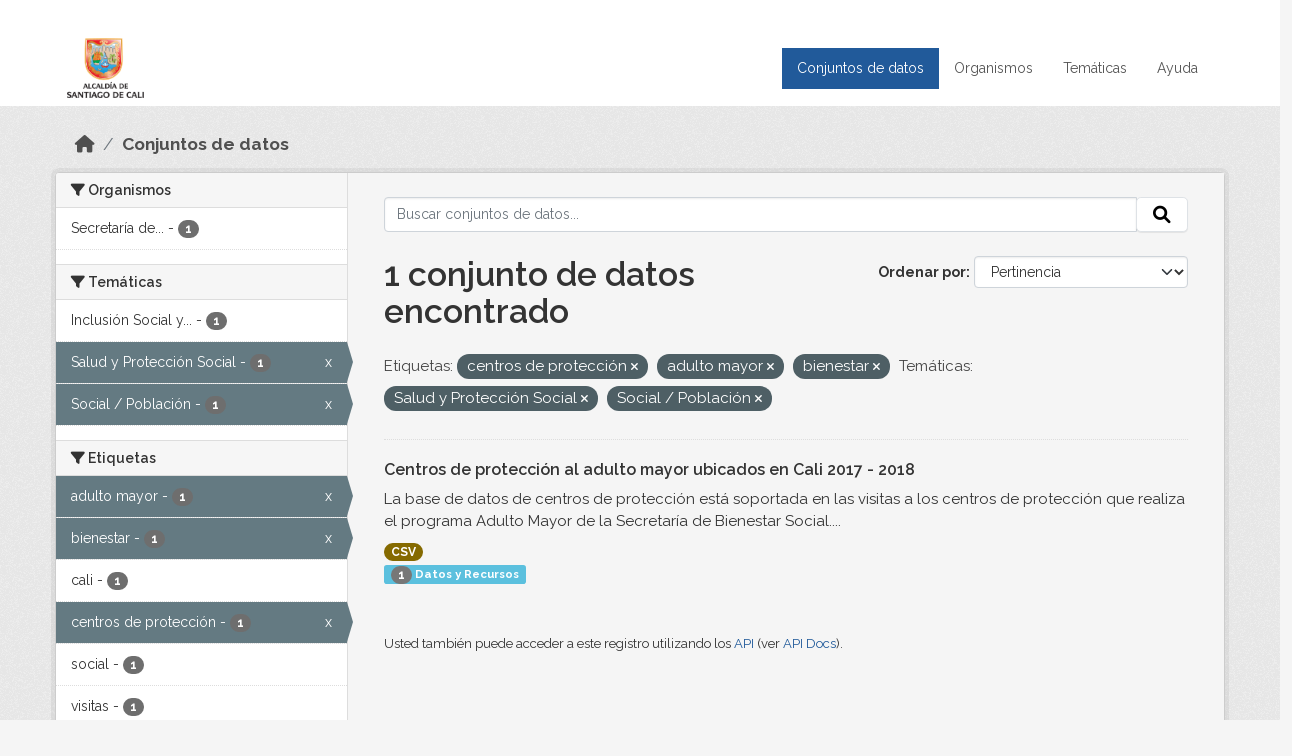

--- FILE ---
content_type: text/html; charset=utf-8
request_url: https://datos.cali.gov.co/dataset?tags=centros+de+protecci%C3%B3n&groups=salud-y-proteccion-social&groups=social-poblacion&tags=adulto+mayor&tags=bienestar
body_size: 37537
content:
<!DOCTYPE html>
<!--[if IE 9]> <html lang="es" class="ie9"> <![endif]-->
<!--[if gt IE 8]><!--> <html lang="es"  > <!--<![endif]-->
  <head>
    <meta charset="utf-8" />
      <meta name="csrf_field_name" content="_csrf_token" />
      <meta name="_csrf_token" content="ImRhMzQwMDhmZWE1ZTEwZDI2OTI5MjFjYmJiM2Y2YzVhZjQxNmU3N2Ei.aVUfIw.Lc3qn1OCgktEyCIa06XA4u0TQLY" />

      <meta name="generator" content="ckan 2.10.4" />
      <meta name="viewport" content="width=device-width, initial-scale=1.0">
    <title>Conjunto de datos - Datos Abiertos Cali</title>

    
    
    <link rel="shortcut icon" href="/img/favicon.ico" />
    
    
        <!-- Google tag (gtag.js) -->
<script async src="https://www.googletagmanager.com/gtag/js?id=G-2GPXESL37B"></script>
<script>
 window.dataLayer = window.dataLayer || [];
 function gtag(){dataLayer.push(arguments);}

 gtag('set', 'linker', );
 gtag('js', new Date());

 gtag('config', 'G-2GPXESL37B', {
     anonymize_ip: true,
     linker: {
         domains: []
     }
 });
</script>
    

  
  
      
      
      
    
  
  

  


    
      
      
    

    
    <link href="/webassets/base/1c87a999_main.css" rel="stylesheet"/>
<link href="/webassets/webassets-external/57f7216b780409588d6765cfa4db3c8a_custom.css" rel="stylesheet"/>
<link href="/css/rating.css" rel="stylesheet"/>
<link href="/webassets/ckanext-activity/6ac15be0_activity.css" rel="stylesheet"/>
    
  </head>

  
  <body data-site-root="https://datos.cali.gov.co/" data-locale-root="https://datos.cali.gov.co/" >

    
    <div class="visually-hidden-focusable"><a href="#content">Skip to main content</a></div>
  

  
    

<header class="account-masthead">
  <div class="container">
    
    
    
  </div>
</header>

<header class="navbar navbar-expand-lg navbar-static-top masthead">
    
  <div class="container">
    <div class="row row-cols-md-2 w-100">
      <hgroup class="header-image navbar-left col">
        
        <a class="logo" href="/">
        <!--
          <img class="image-header" src="/img/lema-alcaldia-cali.png" alt="Datos Abiertos - Alcaldía de Santiago de Cali"
              title="Alcaldía de Santiago de Cali">
        -->
          <img class="image-header" src="/img/logo-alcaldia-cali.png" alt="Datos Abiertos - Alcaldía de Santiago de Cali"
              title="Alcaldía de Santiago de Cali">
          <span class="title-header sr-only">Datos Abiertos</span>
        </a>
        
      </hgroup>
      <di class="col text-end">
        <button class="navbar-toggler" type="button" data-bs-toggle="collapse" data-bs-target="#navbarSupportedContent" aria-controls="navbarSupportedContent" aria-expanded="false" aria-label="Toggle navigation">
          <span class="navbar-toggler-icon"></span>
        </button>
      </div>
      <!-- <div class="navbar-right">
        <button data-target="#main-navigation-toggle" data-toggle="collapse" class="navbar-toggle collapsed"
                type="button">
          <span class="fa fa-bars"></span>
        </button>
      </div> -->

      <div class="collapse navbar-collapse col justify-content-end" id="main-navigation-toggle">
        
        <nav class="section navigation">
          <ul class="navbar-nav me-auto mb-2 mb-lg-0">
            
            <li class="active"><a href="/dataset/">Conjuntos de datos</a></li><li><a href="/organization/">Organismos</a></li><li><a href="/group/">Temáticas</a></li><li><a href="/pages/ayuda">Ayuda</a></li>
            
          </ul>
        </nav>
         
        
        
      </div>
    </div>
  </div>
</header>

  
    <div class="main">
      <div id="content" class="container">
        
          
            <div class="flash-messages">
              
                
              
            </div>
          

          
            <div class="toolbar" role="navigation" aria-label="Miga de pan">
              
                
                  <ol class="breadcrumb">
                    
<li class="home"><a href="/" aria-label="Inicio"><i class="fa fa-home"></i><span> Inicio</span></a></li>
                    
  <li class="active"><a href="/dataset/">Conjuntos de datos</a></li>

                  </ol>
                
              
            </div>
          

          <div class="row wrapper">
            
            
            

            
              <aside class="secondary col-md-3">
                
                
  <div class="filters">
    <div>
      
        

    
    
	
	    
		<section class="module module-narrow module-shallow">
		    
			<h2 class="module-heading">
			    <i class="fa fa-filter"></i>
			    Organismos
			</h2>
		    
		    
			
			    
				<nav aria-label="Organismos">
				    <ul class="list-unstyled nav nav-simple nav-facet">
					
					    
					    
					    
					    
					    <li class="nav-item ">
						<a href="/dataset/?tags=centros+de+protecci%C3%B3n&amp;tags=adulto+mayor&amp;tags=bienestar&amp;groups=salud-y-proteccion-social&amp;groups=social-poblacion&amp;organization=secretaria-de-bienestar-social" title="Secretaría de Bienestar Social">
						    <span class="item-label">Secretaría de...</span>
						    <span class="hidden separator"> - </span>
						    <span class="item-count badge">1</span>
							
						</a>
					    </li>
					
				    </ul>
				</nav>

				<p class="module-footer">
				    
					
				    
				</p>
			    
			
		    
		</section>
	    
	
    

      
        

    
    
	
	    
		<section class="module module-narrow module-shallow">
		    
			<h2 class="module-heading">
			    <i class="fa fa-filter"></i>
			    Temáticas
			</h2>
		    
		    
			
			    
				<nav aria-label="Temáticas">
				    <ul class="list-unstyled nav nav-simple nav-facet">
					
					    
					    
					    
					    
					    <li class="nav-item ">
						<a href="/dataset/?tags=centros+de+protecci%C3%B3n&amp;tags=adulto+mayor&amp;tags=bienestar&amp;groups=salud-y-proteccion-social&amp;groups=social-poblacion&amp;groups=inclusion-social-y-reconciliacion" title="Inclusión Social y Reconciliación">
						    <span class="item-label">Inclusión Social y...</span>
						    <span class="hidden separator"> - </span>
						    <span class="item-count badge">1</span>
							
						</a>
					    </li>
					
					    
					    
					    
					    
					    <li class="nav-item  active">
						<a href="/dataset/?tags=centros+de+protecci%C3%B3n&amp;tags=adulto+mayor&amp;tags=bienestar&amp;groups=social-poblacion" title="">
						    <span class="item-label">Salud y Protección Social</span>
						    <span class="hidden separator"> - </span>
						    <span class="item-count badge">1</span>
							<span class="facet-close">x</span>
						</a>
					    </li>
					
					    
					    
					    
					    
					    <li class="nav-item  active">
						<a href="/dataset/?tags=centros+de+protecci%C3%B3n&amp;tags=adulto+mayor&amp;tags=bienestar&amp;groups=salud-y-proteccion-social" title="">
						    <span class="item-label">Social / Población</span>
						    <span class="hidden separator"> - </span>
						    <span class="item-count badge">1</span>
							<span class="facet-close">x</span>
						</a>
					    </li>
					
				    </ul>
				</nav>

				<p class="module-footer">
				    
					
				    
				</p>
			    
			
		    
		</section>
	    
	
    

      
        

    
    
	
	    
		<section class="module module-narrow module-shallow">
		    
			<h2 class="module-heading">
			    <i class="fa fa-filter"></i>
			    Etiquetas
			</h2>
		    
		    
			
			    
				<nav aria-label="Etiquetas">
				    <ul class="list-unstyled nav nav-simple nav-facet">
					
					    
					    
					    
					    
					    <li class="nav-item  active">
						<a href="/dataset/?tags=centros+de+protecci%C3%B3n&amp;tags=bienestar&amp;groups=salud-y-proteccion-social&amp;groups=social-poblacion" title="">
						    <span class="item-label">adulto mayor</span>
						    <span class="hidden separator"> - </span>
						    <span class="item-count badge">1</span>
							<span class="facet-close">x</span>
						</a>
					    </li>
					
					    
					    
					    
					    
					    <li class="nav-item  active">
						<a href="/dataset/?tags=centros+de+protecci%C3%B3n&amp;tags=adulto+mayor&amp;groups=salud-y-proteccion-social&amp;groups=social-poblacion" title="">
						    <span class="item-label">bienestar</span>
						    <span class="hidden separator"> - </span>
						    <span class="item-count badge">1</span>
							<span class="facet-close">x</span>
						</a>
					    </li>
					
					    
					    
					    
					    
					    <li class="nav-item ">
						<a href="/dataset/?tags=centros+de+protecci%C3%B3n&amp;tags=adulto+mayor&amp;tags=bienestar&amp;groups=salud-y-proteccion-social&amp;groups=social-poblacion&amp;tags=cali" title="">
						    <span class="item-label">cali</span>
						    <span class="hidden separator"> - </span>
						    <span class="item-count badge">1</span>
							
						</a>
					    </li>
					
					    
					    
					    
					    
					    <li class="nav-item  active">
						<a href="/dataset/?tags=adulto+mayor&amp;tags=bienestar&amp;groups=salud-y-proteccion-social&amp;groups=social-poblacion" title="">
						    <span class="item-label">centros de protección</span>
						    <span class="hidden separator"> - </span>
						    <span class="item-count badge">1</span>
							<span class="facet-close">x</span>
						</a>
					    </li>
					
					    
					    
					    
					    
					    <li class="nav-item ">
						<a href="/dataset/?tags=centros+de+protecci%C3%B3n&amp;tags=adulto+mayor&amp;tags=bienestar&amp;groups=salud-y-proteccion-social&amp;groups=social-poblacion&amp;tags=social" title="">
						    <span class="item-label">social</span>
						    <span class="hidden separator"> - </span>
						    <span class="item-count badge">1</span>
							
						</a>
					    </li>
					
					    
					    
					    
					    
					    <li class="nav-item ">
						<a href="/dataset/?tags=centros+de+protecci%C3%B3n&amp;tags=adulto+mayor&amp;tags=bienestar&amp;groups=salud-y-proteccion-social&amp;groups=social-poblacion&amp;tags=visitas" title="">
						    <span class="item-label">visitas</span>
						    <span class="hidden separator"> - </span>
						    <span class="item-count badge">1</span>
							
						</a>
					    </li>
					
				    </ul>
				</nav>

				<p class="module-footer">
				    
					
				    
				</p>
			    
			
		    
		</section>
	    
	
    

      
        

    
    
	
	    
		<section class="module module-narrow module-shallow">
		    
			<h2 class="module-heading">
			    <i class="fa fa-filter"></i>
			    Formatos
			</h2>
		    
		    
			
			    
				<nav aria-label="Formatos">
				    <ul class="list-unstyled nav nav-simple nav-facet">
					
					    
					    
					    
					    
					    <li class="nav-item ">
						<a href="/dataset/?tags=centros+de+protecci%C3%B3n&amp;tags=adulto+mayor&amp;tags=bienestar&amp;groups=salud-y-proteccion-social&amp;groups=social-poblacion&amp;res_format=CSV" title="">
						    <span class="item-label">CSV</span>
						    <span class="hidden separator"> - </span>
						    <span class="item-count badge">1</span>
							
						</a>
					    </li>
					
				    </ul>
				</nav>

				<p class="module-footer">
				    
					
				    
				</p>
			    
			
		    
		</section>
	    
	
    

      
        

    
    
	
	    
		<section class="module module-narrow module-shallow">
		    
			<h2 class="module-heading">
			    <i class="fa fa-filter"></i>
			    Licencias
			</h2>
		    
		    
			
			    
				<nav aria-label="Licencias">
				    <ul class="list-unstyled nav nav-simple nav-facet">
					
					    
					    
					    
					    
					    <li class="nav-item ">
						<a href="/dataset/?tags=centros+de+protecci%C3%B3n&amp;tags=adulto+mayor&amp;tags=bienestar&amp;groups=salud-y-proteccion-social&amp;groups=social-poblacion&amp;license_id=cc-by-sa" title="Creative Commons Attribution Share-Alike">
						    <span class="item-label">Creative Commons...</span>
						    <span class="hidden separator"> - </span>
						    <span class="item-count badge">1</span>
							
						</a>
					    </li>
					
				    </ul>
				</nav>

				<p class="module-footer">
				    
					
				    
				</p>
			    
			
		    
		</section>
	    
	
    

      
    </div>
    <a class="close no-text hide-filters"><i class="fa fa-times-circle"></i><span class="text">close</span></a>
  </div>

              </aside>
            

            
              <div class="primary col-md-9 col-xs-12" role="main">
                
                
  <section class="module">
    <div class="module-content">
      
        
      
      
    
    
    







<form id="dataset-search-form" class="search-form" method="get" data-module="select-switch">

  
    <div class="input-group search-input-group">
      <input aria-label="Buscar conjuntos de datos..." id="field-giant-search" type="text" class="form-control input-lg" name="q" value="" autocomplete="off" placeholder="Buscar conjuntos de datos...">
      
      <span class="input-group-btn">
        <button class="btn btn-default btn-lg" type="submit" value="search" aria-label="Enviar">
          <i class="fa fa-search"></i>
        </button>
      </span>
      
    </div>
  

  
    <span>






<input type="hidden" name="tags" value="centros de protección" />





<input type="hidden" name="tags" value="adulto mayor" />





<input type="hidden" name="tags" value="bienestar" />





<input type="hidden" name="groups" value="salud-y-proteccion-social" />





<input type="hidden" name="groups" value="social-poblacion" />



</span>
  

  
    
      <div class="form-group control-order-by">
        <label for="field-order-by">Ordenar por</label>
        <select id="field-order-by" name="sort" class="form-control form-select">
          
            
              <option value="score desc, metadata_modified desc" selected="selected">Pertinencia</option>
            
          
            
              <option value="title_string asc">Nombre Ascendente</option>
            
          
            
              <option value="title_string desc">Nombre Descendente</option>
            
          
            
          
            
          
            
              <option value="metadata_modified desc">Última modificación</option>
            
          
            
          
        </select>
        
        <button class="btn btn-default js-hide" type="submit">Ir</button>
        
      </div>
    
  

  
    
      <h1>

  
  
  
  

1 conjunto de datos encontrado</h1>
    
  

  
    
      <p class="filter-list">
        
          
          <span class="facet">Etiquetas:</span>
          
            <span class="filtered pill">centros de protección
              <a href="/dataset/?tags=adulto+mayor&amp;tags=bienestar&amp;groups=salud-y-proteccion-social&amp;groups=social-poblacion" class="remove" title="Quitar"><i class="fa fa-times"></i></a>
            </span>
          
            <span class="filtered pill">adulto mayor
              <a href="/dataset/?tags=centros+de+protecci%C3%B3n&amp;tags=bienestar&amp;groups=salud-y-proteccion-social&amp;groups=social-poblacion" class="remove" title="Quitar"><i class="fa fa-times"></i></a>
            </span>
          
            <span class="filtered pill">bienestar
              <a href="/dataset/?tags=centros+de+protecci%C3%B3n&amp;tags=adulto+mayor&amp;groups=salud-y-proteccion-social&amp;groups=social-poblacion" class="remove" title="Quitar"><i class="fa fa-times"></i></a>
            </span>
          
        
          
          <span class="facet">Temáticas:</span>
          
            <span class="filtered pill">Salud y Protección Social
              <a href="/dataset/?tags=centros+de+protecci%C3%B3n&amp;tags=adulto+mayor&amp;tags=bienestar&amp;groups=social-poblacion" class="remove" title="Quitar"><i class="fa fa-times"></i></a>
            </span>
          
            <span class="filtered pill">Social / Población
              <a href="/dataset/?tags=centros+de+protecci%C3%B3n&amp;tags=adulto+mayor&amp;tags=bienestar&amp;groups=salud-y-proteccion-social" class="remove" title="Quitar"><i class="fa fa-times"></i></a>
            </span>
          
        
      </p>
      <a class="show-filters btn btn-default">Filtrar Resultados</a>
    
  

</form>





      
        

  
    <ul class="dataset-list list-unstyled">
    	
	      
	        






  <li class="dataset-item">
    

      <div class="dataset-content">
        
          <h2 class="dataset-heading">
            
              
            
            
<a href="/dataset/centros-de-proteccion-al-adulto-mayor-ubicados-en-cali" title="Centros de protección al adulto mayor ubicados en Cali 2017 - 2018">
  Centros de protección al adulto mayor ubicados en Cali 2017 - 2018
</a>

            
              
              
            
          </h2>
        
        
          
            <div>La base de datos de centros de protección está soportada en las visitas a los centros de protección que realiza el programa Adulto Mayor de la Secretaría de Bienestar Social....</div>
          
        
      </div>
      
        
          
            <ul class="dataset-resources list-unstyled">
              
                
                <li>
                  <a href="/dataset/centros-de-proteccion-al-adulto-mayor-ubicados-en-cali" class="badge badge-default" data-format="csv">CSV</a>
                </li>
                
              
            </ul>
          
        
      
    
<div class="label label-info">
  <span class="item-count badge">1</span> Datos y Recursos
</div>

  </li>

	      
	    
    </ul>
  

      
    </div>

    
      
    
  </section>

  
    <section class="module">
      <div class="module-content">
        
          <small>
            
            
            
          Usted también puede acceder a este registro utilizando los <a href="/api/3">API</a> (ver <a href="http://docs.ckan.org/en/2.10/api/">API Docs</a>).
          </small>
        
      </div>
    </section>
  

              </div>
            
          </div>
        
      </div>
    </div>
  
    <footer class="site-footer">
  <div class="container">
    <div class="row">
      <div class="contact col-md-12 wow fadeInUp animated">
        <h2 class="title-section">Contáctenos</h2>
        <div class="row">
          <div class="info-container col-md-6">
            <div class="info place">
              <span>Dirección:</span> Centro Administrativo Municipal (CAM) Avenida 2 Norte #10 - 70. Cali - Valle del
              Cauca - Colombia.
            </div>
            <div class="info clock">
              <span>Horario atención:</span> lunes a viernes de 8 am a 12 pm y de 2 pm a 5 pm.
            </div>
            <div class="info clock">
              <a href="http://www.cali.gov.co/publicaciones/43/oficina_de_atencin_al_ciudadano/"> Atención al
                ciudadano </a>
            </div>
            <div class="info directory">
              <a href="http://www.cali.gov.co/directorio/">Directorio dependencias</a>
            </div>
          </div>
          <div class="info-container col-md-6 wow fadeInUp animated">
            <div class="info phone">
              <span>Linea Nacional:</span> 01 8000 222 195
            </div>
            <div class="info phone">
              <span>Lineas Locales:</span> 195 - (57+2) 887 9020
            </div>
            <div class="info email">
              <span>Email:</span> <a href="mailto:contactenos@cali.gov.co" title="Alcaldía de Santiago de Cali">contactenos@cali.gov.co</a>
            </div>
            <div class="info email">
              <span>Notificaciones Judiciales:</span> <a href="mailto:notificacionesjudiciales@cali.gov.co"
                                                        title="Alcaldía de Santiago de Cali">notificacionesjudiciales@cali.gov.co</a>
            </div>
          </div>
        </div> <!-- FIN ROW -->
      </div>
    </div> <!-- FIN ROW -->
  </div>

  <div class="copyright">
    <div class="container">
      
      <div class="row">
        <div class="col-md-8 footer-links">
          
          <ul class="list-unstyled">
            
            <li><a href="/about">Acerca de Datos Abiertos Cali</a>
            </li>
            
          </ul>
          <ul class="list-unstyled">
            
            
            <li><a href="http://docs.ckan.org/en/2.10/api/">API CKAN</a></li>
            <li><a href="http://www.ckan.org/">CKAN Association</a></li>
            <li><a href="http://www.opendefinition.org/okd/"><img
                src="/base/images/od_80x15_blue.png" alt="Open Data"></a></li>
            
          </ul>
          
        </div>
        <div class="col-md-4 attribution">
          
          <p><strong>Gestionado con </strong> <a class="hide-text ckan-footer-logo" href="http://ckan.org">CKAN</a>
          <!-- <a class="hide-text nexura-footer-logo" href="http://www.nexura.com/" title="Nexura Internacional">Nexura</a> -->
          </p>
          
          
          
<form class="lang-select" action="/util/redirect" data-module="select-switch" method="POST">
  
<input type="hidden" name="_csrf_token" value="ImRhMzQwMDhmZWE1ZTEwZDI2OTI5MjFjYmJiM2Y2YzVhZjQxNmU3N2Ei.aVUfIw.Lc3qn1OCgktEyCIa06XA4u0TQLY"/> 
  <div class="form-group">
    <label for="field-lang-select">Idioma</label>
    <select id="field-lang-select" name="url" data-module="autocomplete" data-module-dropdown-class="lang-dropdown" data-module-container-class="lang-container">
      
        <option value="/es/dataset?tags=centros+de+protecci%C3%B3n&amp;groups=salud-y-proteccion-social&amp;groups=social-poblacion&amp;tags=adulto+mayor&amp;tags=bienestar" selected="selected">
          español
        </option>
      
        <option value="/en/dataset?tags=centros+de+protecci%C3%B3n&amp;groups=salud-y-proteccion-social&amp;groups=social-poblacion&amp;tags=adulto+mayor&amp;tags=bienestar" >
          English
        </option>
      
        <option value="/pt_BR/dataset?tags=centros+de+protecci%C3%B3n&amp;groups=salud-y-proteccion-social&amp;groups=social-poblacion&amp;tags=adulto+mayor&amp;tags=bienestar" >
          português (Brasil)
        </option>
      
        <option value="/ja/dataset?tags=centros+de+protecci%C3%B3n&amp;groups=salud-y-proteccion-social&amp;groups=social-poblacion&amp;tags=adulto+mayor&amp;tags=bienestar" >
          日本語
        </option>
      
        <option value="/it/dataset?tags=centros+de+protecci%C3%B3n&amp;groups=salud-y-proteccion-social&amp;groups=social-poblacion&amp;tags=adulto+mayor&amp;tags=bienestar" >
          italiano
        </option>
      
        <option value="/cs_CZ/dataset?tags=centros+de+protecci%C3%B3n&amp;groups=salud-y-proteccion-social&amp;groups=social-poblacion&amp;tags=adulto+mayor&amp;tags=bienestar" >
          čeština (Česko)
        </option>
      
        <option value="/ca/dataset?tags=centros+de+protecci%C3%B3n&amp;groups=salud-y-proteccion-social&amp;groups=social-poblacion&amp;tags=adulto+mayor&amp;tags=bienestar" >
          català
        </option>
      
        <option value="/fr/dataset?tags=centros+de+protecci%C3%B3n&amp;groups=salud-y-proteccion-social&amp;groups=social-poblacion&amp;tags=adulto+mayor&amp;tags=bienestar" >
          français
        </option>
      
        <option value="/el/dataset?tags=centros+de+protecci%C3%B3n&amp;groups=salud-y-proteccion-social&amp;groups=social-poblacion&amp;tags=adulto+mayor&amp;tags=bienestar" >
          Ελληνικά
        </option>
      
        <option value="/sv/dataset?tags=centros+de+protecci%C3%B3n&amp;groups=salud-y-proteccion-social&amp;groups=social-poblacion&amp;tags=adulto+mayor&amp;tags=bienestar" >
          svenska
        </option>
      
        <option value="/sr/dataset?tags=centros+de+protecci%C3%B3n&amp;groups=salud-y-proteccion-social&amp;groups=social-poblacion&amp;tags=adulto+mayor&amp;tags=bienestar" >
          српски
        </option>
      
        <option value="/no/dataset?tags=centros+de+protecci%C3%B3n&amp;groups=salud-y-proteccion-social&amp;groups=social-poblacion&amp;tags=adulto+mayor&amp;tags=bienestar" >
          norsk
        </option>
      
        <option value="/sk/dataset?tags=centros+de+protecci%C3%B3n&amp;groups=salud-y-proteccion-social&amp;groups=social-poblacion&amp;tags=adulto+mayor&amp;tags=bienestar" >
          slovenčina
        </option>
      
        <option value="/fi/dataset?tags=centros+de+protecci%C3%B3n&amp;groups=salud-y-proteccion-social&amp;groups=social-poblacion&amp;tags=adulto+mayor&amp;tags=bienestar" >
          suomi
        </option>
      
        <option value="/ru/dataset?tags=centros+de+protecci%C3%B3n&amp;groups=salud-y-proteccion-social&amp;groups=social-poblacion&amp;tags=adulto+mayor&amp;tags=bienestar" >
          русский
        </option>
      
        <option value="/de/dataset?tags=centros+de+protecci%C3%B3n&amp;groups=salud-y-proteccion-social&amp;groups=social-poblacion&amp;tags=adulto+mayor&amp;tags=bienestar" >
          Deutsch
        </option>
      
        <option value="/pl/dataset?tags=centros+de+protecci%C3%B3n&amp;groups=salud-y-proteccion-social&amp;groups=social-poblacion&amp;tags=adulto+mayor&amp;tags=bienestar" >
          polski
        </option>
      
        <option value="/nl/dataset?tags=centros+de+protecci%C3%B3n&amp;groups=salud-y-proteccion-social&amp;groups=social-poblacion&amp;tags=adulto+mayor&amp;tags=bienestar" >
          Nederlands
        </option>
      
        <option value="/bg/dataset?tags=centros+de+protecci%C3%B3n&amp;groups=salud-y-proteccion-social&amp;groups=social-poblacion&amp;tags=adulto+mayor&amp;tags=bienestar" >
          български
        </option>
      
        <option value="/ko_KR/dataset?tags=centros+de+protecci%C3%B3n&amp;groups=salud-y-proteccion-social&amp;groups=social-poblacion&amp;tags=adulto+mayor&amp;tags=bienestar" >
          한국어 (대한민국)
        </option>
      
        <option value="/hu/dataset?tags=centros+de+protecci%C3%B3n&amp;groups=salud-y-proteccion-social&amp;groups=social-poblacion&amp;tags=adulto+mayor&amp;tags=bienestar" >
          magyar
        </option>
      
        <option value="/sl/dataset?tags=centros+de+protecci%C3%B3n&amp;groups=salud-y-proteccion-social&amp;groups=social-poblacion&amp;tags=adulto+mayor&amp;tags=bienestar" >
          slovenščina
        </option>
      
        <option value="/lv/dataset?tags=centros+de+protecci%C3%B3n&amp;groups=salud-y-proteccion-social&amp;groups=social-poblacion&amp;tags=adulto+mayor&amp;tags=bienestar" >
          latviešu
        </option>
      
        <option value="/id/dataset?tags=centros+de+protecci%C3%B3n&amp;groups=salud-y-proteccion-social&amp;groups=social-poblacion&amp;tags=adulto+mayor&amp;tags=bienestar" >
          Indonesia
        </option>
      
        <option value="/ro/dataset?tags=centros+de+protecci%C3%B3n&amp;groups=salud-y-proteccion-social&amp;groups=social-poblacion&amp;tags=adulto+mayor&amp;tags=bienestar" >
          română
        </option>
      
        <option value="/lt/dataset?tags=centros+de+protecci%C3%B3n&amp;groups=salud-y-proteccion-social&amp;groups=social-poblacion&amp;tags=adulto+mayor&amp;tags=bienestar" >
          lietuvių
        </option>
      
        <option value="/bs/dataset?tags=centros+de+protecci%C3%B3n&amp;groups=salud-y-proteccion-social&amp;groups=social-poblacion&amp;tags=adulto+mayor&amp;tags=bienestar" >
          bosanski
        </option>
      
        <option value="/hr/dataset?tags=centros+de+protecci%C3%B3n&amp;groups=salud-y-proteccion-social&amp;groups=social-poblacion&amp;tags=adulto+mayor&amp;tags=bienestar" >
          hrvatski
        </option>
      
        <option value="/gl/dataset?tags=centros+de+protecci%C3%B3n&amp;groups=salud-y-proteccion-social&amp;groups=social-poblacion&amp;tags=adulto+mayor&amp;tags=bienestar" >
          galego
        </option>
      
        <option value="/tl/dataset?tags=centros+de+protecci%C3%B3n&amp;groups=salud-y-proteccion-social&amp;groups=social-poblacion&amp;tags=adulto+mayor&amp;tags=bienestar" >
          Filipino (Pilipinas)
        </option>
      
        <option value="/is/dataset?tags=centros+de+protecci%C3%B3n&amp;groups=salud-y-proteccion-social&amp;groups=social-poblacion&amp;tags=adulto+mayor&amp;tags=bienestar" >
          íslenska
        </option>
      
        <option value="/zh_Hans_CN/dataset?tags=centros+de+protecci%C3%B3n&amp;groups=salud-y-proteccion-social&amp;groups=social-poblacion&amp;tags=adulto+mayor&amp;tags=bienestar" >
          中文 (简体, 中国)
        </option>
      
        <option value="/he/dataset?tags=centros+de+protecci%C3%B3n&amp;groups=salud-y-proteccion-social&amp;groups=social-poblacion&amp;tags=adulto+mayor&amp;tags=bienestar" >
          עברית
        </option>
      
        <option value="/th/dataset?tags=centros+de+protecci%C3%B3n&amp;groups=salud-y-proteccion-social&amp;groups=social-poblacion&amp;tags=adulto+mayor&amp;tags=bienestar" >
          ไทย
        </option>
      
        <option value="/en_AU/dataset?tags=centros+de+protecci%C3%B3n&amp;groups=salud-y-proteccion-social&amp;groups=social-poblacion&amp;tags=adulto+mayor&amp;tags=bienestar" >
          English (Australia)
        </option>
      
        <option value="/es_AR/dataset?tags=centros+de+protecci%C3%B3n&amp;groups=salud-y-proteccion-social&amp;groups=social-poblacion&amp;tags=adulto+mayor&amp;tags=bienestar" >
          español (Argentina)
        </option>
      
        <option value="/mn_MN/dataset?tags=centros+de+protecci%C3%B3n&amp;groups=salud-y-proteccion-social&amp;groups=social-poblacion&amp;tags=adulto+mayor&amp;tags=bienestar" >
          монгол (Монгол)
        </option>
      
        <option value="/da_DK/dataset?tags=centros+de+protecci%C3%B3n&amp;groups=salud-y-proteccion-social&amp;groups=social-poblacion&amp;tags=adulto+mayor&amp;tags=bienestar" >
          dansk (Danmark)
        </option>
      
        <option value="/en_GB/dataset?tags=centros+de+protecci%C3%B3n&amp;groups=salud-y-proteccion-social&amp;groups=social-poblacion&amp;tags=adulto+mayor&amp;tags=bienestar" >
          English (United Kingdom)
        </option>
      
        <option value="/nb_NO/dataset?tags=centros+de+protecci%C3%B3n&amp;groups=salud-y-proteccion-social&amp;groups=social-poblacion&amp;tags=adulto+mayor&amp;tags=bienestar" >
          norsk bokmål (Norge)
        </option>
      
        <option value="/am/dataset?tags=centros+de+protecci%C3%B3n&amp;groups=salud-y-proteccion-social&amp;groups=social-poblacion&amp;tags=adulto+mayor&amp;tags=bienestar" >
          አማርኛ
        </option>
      
        <option value="/pt_PT/dataset?tags=centros+de+protecci%C3%B3n&amp;groups=salud-y-proteccion-social&amp;groups=social-poblacion&amp;tags=adulto+mayor&amp;tags=bienestar" >
          português (Portugal)
        </option>
      
        <option value="/mk/dataset?tags=centros+de+protecci%C3%B3n&amp;groups=salud-y-proteccion-social&amp;groups=social-poblacion&amp;tags=adulto+mayor&amp;tags=bienestar" >
          македонски
        </option>
      
        <option value="/my_MM/dataset?tags=centros+de+protecci%C3%B3n&amp;groups=salud-y-proteccion-social&amp;groups=social-poblacion&amp;tags=adulto+mayor&amp;tags=bienestar" >
          မြန်မာ (မြန်မာ)
        </option>
      
        <option value="/sq/dataset?tags=centros+de+protecci%C3%B3n&amp;groups=salud-y-proteccion-social&amp;groups=social-poblacion&amp;tags=adulto+mayor&amp;tags=bienestar" >
          shqip
        </option>
      
        <option value="/fa_IR/dataset?tags=centros+de+protecci%C3%B3n&amp;groups=salud-y-proteccion-social&amp;groups=social-poblacion&amp;tags=adulto+mayor&amp;tags=bienestar" >
          فارسی (ایران)
        </option>
      
        <option value="/tr/dataset?tags=centros+de+protecci%C3%B3n&amp;groups=salud-y-proteccion-social&amp;groups=social-poblacion&amp;tags=adulto+mayor&amp;tags=bienestar" >
          Türkçe
        </option>
      
        <option value="/sr_Latn/dataset?tags=centros+de+protecci%C3%B3n&amp;groups=salud-y-proteccion-social&amp;groups=social-poblacion&amp;tags=adulto+mayor&amp;tags=bienestar" >
          srpski (latinica)
        </option>
      
        <option value="/uk/dataset?tags=centros+de+protecci%C3%B3n&amp;groups=salud-y-proteccion-social&amp;groups=social-poblacion&amp;tags=adulto+mayor&amp;tags=bienestar" >
          українська
        </option>
      
        <option value="/km/dataset?tags=centros+de+protecci%C3%B3n&amp;groups=salud-y-proteccion-social&amp;groups=social-poblacion&amp;tags=adulto+mayor&amp;tags=bienestar" >
          ខ្មែរ
        </option>
      
        <option value="/vi/dataset?tags=centros+de+protecci%C3%B3n&amp;groups=salud-y-proteccion-social&amp;groups=social-poblacion&amp;tags=adulto+mayor&amp;tags=bienestar" >
          Tiếng Việt
        </option>
      
        <option value="/ar/dataset?tags=centros+de+protecci%C3%B3n&amp;groups=salud-y-proteccion-social&amp;groups=social-poblacion&amp;tags=adulto+mayor&amp;tags=bienestar" >
          العربية
        </option>
      
        <option value="/ne/dataset?tags=centros+de+protecci%C3%B3n&amp;groups=salud-y-proteccion-social&amp;groups=social-poblacion&amp;tags=adulto+mayor&amp;tags=bienestar" >
          नेपाली
        </option>
      
        <option value="/zh_Hant_TW/dataset?tags=centros+de+protecci%C3%B3n&amp;groups=salud-y-proteccion-social&amp;groups=social-poblacion&amp;tags=adulto+mayor&amp;tags=bienestar" >
          中文 (繁體, 台灣)
        </option>
      
        <option value="/eu/dataset?tags=centros+de+protecci%C3%B3n&amp;groups=salud-y-proteccion-social&amp;groups=social-poblacion&amp;tags=adulto+mayor&amp;tags=bienestar" >
          euskara
        </option>
      
        <option value="/uk_UA/dataset?tags=centros+de+protecci%C3%B3n&amp;groups=salud-y-proteccion-social&amp;groups=social-poblacion&amp;tags=adulto+mayor&amp;tags=bienestar" >
          українська (Україна)
        </option>
      
    </select>
  </div>
  <button class="btn btn-default d-none " type="submit">Ir</button>
</form>


          
        </div>
      </div>
      
    </div>
  </div> <!-- FIN COPYRIGHT -->

</footer>


<link rel="stylesheet" href="https://calivirtual.net/chat/v22102021/vista/css/estilos_datos.css">
<script src="https://calivirtual.net/chat/v22102021/vista/js/function_datos.js"></script>    

<button class="boton-chat boton-chat-animated" id="boton-chat" onclick="chat_abrir()">
    <img src="https://calivirtual.net/chat/v22102021/vista/img/chat.png" alt="">
</button>

<div class="contenedor-chat" id="contenedor-chat">
    <div class="chat-head">
        <p>Bienvenido al servicio ChatBox de datos abiertos Cali</p>
        <button class="chat-boton-cerrar" onclick="chat_cerrar()">
            <i class="">&times;</i>
        </button>
    </div>

    <div class="chat-body-inicio" id="chat-body"></div>

    <div class="chat-mensaje" id=chat-mensaje>
        <div class="row">
            <div class="col-sm-12">
                <form action="javascript: chat_mensaje()">
                    <div class="form-group">
                        <div class="input-group">
                            <input type="text" class="form-control" name="chat-texto" id="chat-texto" onkeypress="return soloNumeros(event)" placeholder="Escriba aqui" autocomplete="off" required>
                            <div class="input-group-btn">
                                <button class="btn chat-btn-enviar" type="submit">
                                    <i class="glyphicon glyphicon-send"></i>
                                </button>
                            </div>
                        </div>
                    </div>
                </form>
            </div>
        </div>
    </div>
</div>

<div class="chat-ventana-multimedia" id="chat-ventana-multimedia">
    <img src="" alt="" id="chat-multimedia">
    <br><br>
    <button class="btn btn-danger" style="float: right" onclick="ocultar('chat-ventana-multimedia')">Cerrar</button>
</div>
  
  
  
  
  
  
    
    
    
        
        
        <div class="js-hide" data-module="google-analytics"
             data-module-googleanalytics_resource_prefix="/downloads/">
        </div>
    


  

      

    
    
    <link href="/webassets/vendor/d05bf0e7_fontawesome.css" rel="stylesheet"/>
<link href="/css/rating.css" rel="stylesheet"/>
<link href="/webassets/vendor/f3b8236b_select2.css" rel="stylesheet"/>
    <script src="/webassets/vendor/8c3c143a_jquery.js" type="text/javascript"></script>
<script src="/webassets/vendor/5027b870_vendor.js" type="text/javascript"></script>
<script src="/webassets/vendor/6d1ad7e6_bootstrap.js" type="text/javascript"></script>
<script src="/webassets/base/6fddaa3f_main.js" type="text/javascript"></script>
<script src="/webassets/base/0d750fad_ckan.js" type="text/javascript"></script>
<script src="/webassets/ckanext-googleanalytics/event_tracking.js?c4ef09be" type="text/javascript"></script>
<script src="/webassets/activity/0fdb5ee0_activity.js" type="text/javascript"></script>
  </body>
</html>